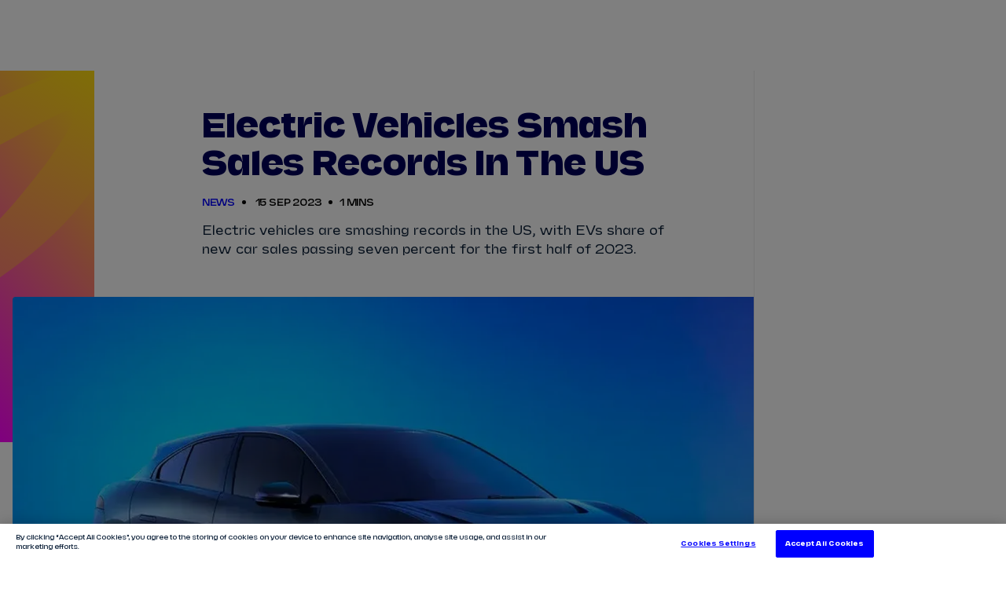

--- FILE ---
content_type: text/javascript
request_url: https://www.fiaformulae.com/resources/v4.35.17/scripts/global-race-bar.js
body_size: 5793
content:
import{_ as e,k as a}from"./preact.module.js";import{_ as s}from"./_rollupPluginBabelHelpers.js";import{S as o}from"./svg-icon.js";import{d as l,y as t,h as i}from"./hooks.module.js";import{t as n}from"./i18n.js";import{L as r}from"./live-now-icon.js";import{F as c}from"./flag-icon.js";import{R as d}from"./race-weather-root.js";import{V as m}from"./video-player-loader.js";import{l as u}from"./rtk-query-react.modern.js";import{s as _}from"./store.js";import{d as b}from"./dayjs.min.js";import{u as w,a as p}from"./useMockSessions.js";import{t as v}from"./timezone.js";import{S as g,j as h,n as C}from"./bundle-es.min.js";import{j as N,u as f,k as T}from"./formula-e-api.js";import{a as S}from"./content-api.js";import{G as L}from"./global-race-bar-sponsor.js";import{_ as E}from"./lodash.js";import{a as I}from"./aria.js";import{d as R}from"./image-sizes.js";import{L as y}from"./lazy-image.js";const k=1e3,x=e=>{const a=new Date(e).getTime(),[s,o]=l(a-(new Date).getTime());return t(()=>{const e=setInterval(()=>{o(a-(new Date).getTime())},k);return()=>clearInterval(e)},[a]),F(s)},F=e=>{let a=!0,s=!0;const o=D(Math.floor(e/864e5)),l=D(Math.floor(e%864e5/36e5)),t=D(Math.floor(e%36e5/6e4)),i=D(Math.floor(e%6e4/k));return a=!!(isNaN(o)&&isNaN(l)&&isNaN(t)&&isNaN(i)||e<=0),s=!(e<=0),[o,l,t,i,a,s,e]};function D(e){return e.toString().padStart(2,"0")}function A({color:s="#FFF",liveStatus:o}){return e(a,null,o?e("svg",{width:"16",height:"21",viewBox:"0 0 16 21",fill:"none",xmlns:"http://www.w3.org/2000/svg"},e("path",{d:"M8.09003 13.9306H7.91003C5.43003 13.9306 3.41003 11.9106 3.41003 9.43064V5.16064C3.41003 2.68064 5.43003 0.660645 7.91003 0.660645H8.09003C10.57 0.660645 12.59 2.68064 12.59 5.16064V9.43064C12.59 11.9106 10.57 13.9306 8.09003 13.9306ZM7.91003 1.66064C5.98003 1.66064 4.41003 3.23064 4.41003 5.16064V9.43064C4.41003 11.3606 5.98003 12.9306 7.91003 12.9306H8.09003C10.02 12.9306 11.59 11.3606 11.59 9.43064V5.16064C11.59 3.23064 10.02 1.66064 8.09003 1.66064H7.91003Z",fill:s}),e("path",{d:"M6.25003 15.5306C6.75003 15.6706 7.27003 15.7406 7.81003 15.7406H8.19003C11.45 15.7406 14.1 13.0806 14.1 9.83065V7.45065C14.1 7.17065 14.32 6.95065 14.6 6.95065C14.88 6.95065 15.1 7.17065 15.1 7.45065V9.83065C15.1 13.5306 12.17 16.5706 8.50003 16.7306V19.6606H12.09C12.36 19.6606 12.59 19.8906 12.59 20.1606C12.59 20.4306 12.36 20.6606 12.09 20.6606H3.91003C3.63003 20.6606 3.41003 20.4306 3.41003 20.1606C3.41003 19.8906 3.63003 19.6606 3.91003 19.6606H7.50003V16.7306C6.96003 16.7106 6.43003 16.6206 5.93003 16.4806",fill:s}),e("path",{d:"M3.57002 15.2806C1.95002 14.0106 0.900024 12.0406 0.900024 9.83065V7.45065C0.900024 7.17065 1.12002 6.95065 1.40002 6.95065C1.68002 6.95065 1.90002 7.17065 1.90002 7.45065V9.83065C1.90002 11.8006 2.87002 13.5506 4.35002 14.6206",fill:s}),e("path",{d:"M4.25004 14.5406C4.25004 14.5406 3.91004 14.5806 3.72004 14.8306C3.58004 15.0106 3.57004 15.2106 3.57004 15.2806C3.62004 15.3206 3.77004 15.4506 3.99004 15.4406C4.26004 15.4406 4.57004 15.2306 4.56004 14.9606C4.56004 14.7906 4.43004 14.6306 4.24004 14.5406H4.25004Z",fill:s}),e("path",{d:"M6.25003 15.5306C6.14003 15.8506 6.04003 16.1606 5.93003 16.4806C5.68003 16.3306 5.60003 16.0206 5.72003 15.8006C5.81003 15.6206 6.03003 15.5106 6.25003 15.5406V15.5306Z",fill:s})):e("svg",{width:"24",height:"25",viewBox:"0 0 24 25",fill:"none",xmlns:"http://www.w3.org/2000/svg"},e("g",{clipPath:"url(#clip0_3255_3021)"},e("path",{d:"M12.0899 15.6587H11.9099C9.42991 15.6587 7.40991 13.6387 7.40991 11.1587V6.88867C7.40991 4.40867 9.42991 2.38867 11.9099 2.38867H12.0899C14.5699 2.38867 16.5899 4.40867 16.5899 6.88867V11.1587C16.5899 13.6387 14.5699 15.6587 12.0899 15.6587ZM11.9099 3.38867C9.97991 3.38867 8.40991 4.95867 8.40991 6.88867V11.1587C8.40991 13.0887 9.97991 14.6587 11.9099 14.6587H12.0899C14.0199 14.6587 15.5899 13.0887 15.5899 11.1587V6.88867C15.5899 4.95867 14.0199 3.38867 12.0899 3.38867H11.9099Z",fill:s}),e("path",{d:"M10.2499 17.2587C10.7499 17.3987 11.2699 17.4686 11.8099 17.4686H12.1899C15.4499 17.4686 18.0999 14.8087 18.0999 11.5587V9.17865C18.0999 8.89865 18.3199 8.67865 18.5999 8.67865C18.8799 8.67865 19.0999 8.89865 19.0999 9.17865V11.5587C19.0999 15.2586 16.1699 18.2986 12.4999 18.4586V21.3886H16.0899C16.3599 21.3886 16.5899 21.6186 16.5899 21.8886C16.5899 22.1587 16.3599 22.3886 16.0899 22.3886H7.90991C7.62991 22.3886 7.40991 22.1587 7.40991 21.8886C7.40991 21.6186 7.62991 21.3886 7.90991 21.3886H11.4999V18.4586C10.9599 18.4386 10.4299 18.3486 9.92991 18.2086",fill:s}),e("path",{d:"M7.5699 17.0087C5.9499 15.7387 4.8999 13.7687 4.8999 11.5587V9.17865C4.8999 8.89865 5.1199 8.67865 5.3999 8.67865C5.6799 8.67865 5.8999 8.89865 5.8999 9.17865V11.5587C5.8999 13.5287 6.8699 15.2786 8.3499 16.3486",fill:s}),e("path",{d:"M8.24982 16.2687C8.24982 16.2687 7.90982 16.3087 7.71982 16.5587C7.57982 16.7387 7.56982 16.9387 7.56982 17.0087C7.61982 17.0487 7.76982 17.1787 7.98982 17.1687C8.25982 17.1687 8.56982 16.9587 8.55982 16.6887C8.55982 16.5187 8.42982 16.3587 8.23982 16.2687H8.24982Z",fill:s}),e("path",{d:"M10.2499 17.2587C10.1399 17.5787 10.0399 17.8887 9.92988 18.2087C9.67988 18.0587 9.59988 17.7487 9.71988 17.5287C9.80988 17.3487 10.0299 17.2387 10.2499 17.2687V17.2587Z",fill:s}),e("g",{clipPath:"url(#clip1_3255_3021)"},e("rect",{x:"15.9438",y:"0.548279",width:"1",height:"24.2363",rx:"0.5",transform:"rotate(23.9472 15.9438 0.548279)",fill:s}))),e("defs",null,e("clipPath",{id:"clip0_3255_3021"},e("rect",{width:"24",height:"24",fill:s,transform:"translate(0 0.388672)"})),e("clipPath",{id:"clip1_3255_3021"},e("rect",{width:"24",height:"24",fill:s,transform:"translate(0 0.388672)"})))),e("span",{className:"u-screen-reader"},n.lookup("label.radio.listen")))}function $({translateTxt:l,session:i,isLive:c,hasDropdown:d,handleDropdownClick:m,isDropdownOpen:u,setHasTimeLeft:_,setIsTimeLoading:b,eventName:w,isTimeLoading:p,showWaysToWatchButton:v=!0,showFollowButton:g=!0,showRaceCente:h,seriesType:C,liveRadio:N,showRadio:f,wtwUrl:T,wtwIsExternal:S}){const[L,E,I,R,y,k]=x(i?.dateTimeFinish);return t(()=>{k||_(k)},[k]),t(()=>{b(y)},[y,p]),e(a,null,e("div",{className:"global-live-bar "+(c||i?"global-live-bar--show":"")},e("div",{className:"global-live-bar__wrapper notranslate"},e("div",{className:"global-live-bar__icon-txt"},e("div",{className:"global-live-bar__icon"},e(r,null)),e("div",{className:"global-live-bar__txt"},w," ",l.liveNow," - ",i?.sessionName)),e("div",{className:"global-live-bar__ctas"},e("div",{className:"global-live-bar__btns"},g||"true"===h?e("a",{href:`${n.language.toLowerCase()}/race-centre`,title:n.lookup("label.raceInfo.followLive"),role:"button",className:"button button--secondary-light"},n.lookup("label.raceInfo.followLive")):null,v&&"Test"!==C&&e("a",s({href:""+(S?`${T}`:`${n.language}/${T}`),className:"button button--secondary-light"},S&&{target:"blank",rel:"noreferrer"},{title:n.lookup("label.waysToWatch")}),n.lookup("label.waysToWatch")),N&&f&&e("a",{href:`${n.language.toLowerCase()}/race-centre`,className:"global-live-bar__radio-btn button button--secondary-light "+(N?.metadata?.Live?"global-live-bar__radio-btn--active":""),title:n.lookup("label.radio.listen")},e(A,{liveStatus:N?.metadata?.Live})))),d&&"Regular"===C&&e("div",{className:"global-live-bar__dropdown "+(u?"global-live-bar__dropdown--open":""),onClick:m},e("div",{className:"global-live-bar__dropdown-wrapper"},e(o,{name:"arrow-down",cssClass:"global-live-bar__arrow-icon"}))))))}function O({translateTxt:l,nextSession:r,setHasTimeLeft:c,hasDropdown:d,handleDropdownClick:m,isDropdownOpen:u,isTimeLoading:_,setIsTimeLoading:b,eventName:w,testEventName:p,nextRace:v,isFirstSession:g,showWaysToWatchButton:h=!0,showFollowButton:C=!0,showRaceCenter:N,seriesType:f,liveRadio:T,showRadio:S,wtwUrl:L,wtwIsExternal:E}){const[I,R,y,k,F,D,$]=x(r?.dateTimeStart),O=$<="7200000",[H,V]=i((e,a)=>({...e,...a}),{day:{unit:l.days,time:I},hour:{unit:l.hrs,time:R},min:{unit:l.min,time:y},seconds:{unit:l.sec,time:k}});t(()=>{V({day:{unit:l?.days,time:I}}),V({hour:{unit:l?.hrs,time:R}}),V({min:{unit:l?.min,time:y}}),V({seconds:{unit:l?.sec,time:k}})},[I,R,y,k,l?.days,l?.hrs,l?.min,l?.sec]),t(()=>{D||(c(D),b(!0))},[D]),t(()=>{b(F),D&&c(D)},[F,_]);return e(a,null,e("div",{class:"global-countdown__wrapper"},e("div",{class:"global-countdown__countdown "+(_?"global-countdown__countdown--isLoading":"")},e("div",{className:"global-countdown__session-name notranslate"},w?e("span",null,"Regular"===f?w:p," ",l.startIn):l.startIn),e("div",{className:"global-countdown__info"},e("div",{className:"global-countdown__svg"}),e("div",{className:"global-countdown__timer"},e(()=>e("svg",{className:"countdown",viewBox:"0 3 160 40",xmlns:"http://www.w3.org/2000/svg"},Object.values(H).map((s,o)=>e(a,null,e("text",{className:"countdown-number",key:`time-${o}`,x:25*o+12.5+"%",y:"40%","dominant-baseline":"middle","text-anchor":"middle"},s.time),o<3&&e("text",{className:"countdown-number",key:`separator-${o}`,x:25*o+25+"%",y:"40%","dominant-baseline":"middle","text-anchor":"middle"},":"),e("text",{className:"countdown-txt",key:`unit-${o}`,x:25*o+12.5+"%",y:"80%","dominant-baseline":"middle","text-anchor":"middle"},s.unit)))),null))),e("div",{className:"global-countdown__btns "+("Test"===f?"u-hide":"")},e("div",{className:"global-countdown__btns"},(O&&C||"true"===N||!g&&C||"true"===N)&&e("a",{href:`${n.language.toLowerCase()}/race-centre`,title:n.lookup("label.follow"),role:"button",className:"button button--secondary-dark"},n.lookup("label.follow")),!O&&g&&v.metadata?.ticketPath&&e("a",{href:`${n.language.toLowerCase()}${v.metadata?.ticketPath}`,title:n.lookup("label.ticketInfo"),role:"button",className:"button button--secondary-dark"},n.lookup("label.ticketInfo")),h&&e("a",s({href:""+(E?`${L}`:`${n.language}/${L}`),className:"button button--secondary-dark"},E&&{target:"blank",rel:"noreferrer"},{title:n.lookup("label.waysToWatch")}),n.lookup("label.waysToWatch")),T&&S&&e("a",{href:`${n.language.toLowerCase()}/race-centre`,className:"global-countdown__radio-btn button button--secondary-dark "+(T?.metadata?.Live?"global-countdown__radio-btn--active":""),title:n.lookup("label.radio.listen")},e(A,{color:"#00005a",liveStatus:T?.metadata?.Live}))))),d&&"Regular"===f&&e("div",{className:"global-countdown__dropdown "+(u?"global-countdown__dropdown--open":""),onClick:m},e("div",{className:"global-countdown__dropdown-wrapper"},e(o,{name:"arrow-down",cssClass:"global-countdown__arrow-icon"})))))}function H({nextRace:s,translateTxt:o}){const l=b.tz.guess();return e("div",{className:"global-schedule"},e("h2",{className:"global-schedule__title"},n.lookup("label.schedule.weekendSchedule")),s?.sessions?s.sessions.filter(e=>!isNaN(e.time)).map(s=>e("div",{className:"global-schedule__session-row "+(s.isLive||s.sessionLiveStatus===g.STARTED?"live-now":""),key:`${s.id}-key`},e("div",{className:"global-schedule__session-name notranslate"},s.sessionName),e("div",{className:"global-schedule__session-date-time"},e("div",{className:"global-schedule__session-date"},e("div",{className:"global-schedule__date"},b(`${s?.dateTimeStart}`).tz(l).format("DD/MM"))),e("div",{className:"global-schedule__session-time"},e("div",{className:"global-schedule__time"},e(a,null,s.isLive||s.sessionLiveStatus===g.STARTED?e("span",{className:"global-schedule__live-now-text"},e(r,{width:"20px",height:"20px",viewBox:"25 30 45 45"}),o.liveNow,"!"):e("div",null,e("span",null,b(`${s?.dateTimeStart}`).tz(l).format("HH:mm"))," ","-"," ",e("span",null,b(`${s?.dateTimeFinish}`).tz(l).format("HH:mm"))))))))):null,e("span",{className:"global-schedule__notice"},n.lookup("label.schedule.notice")))}function V({raceId:a}){const s={type:"PHOTO",params:{references:`FORMULA_E_RACE:${a}`,tagNames:"weather:track-map"}},{data:o}=S(s);return o&&o?.length?e("div",{className:"global-race-bar__track-map-container"},e(y,{image:o[0],mediaQueryConfig:R,objectFit:!1,cssClass:"global-race-bar__track-map"})):null}b.extend(v),b.extend(w);function j({translateTxt:s={},showRaceSchedule:o=!0,showRaceWeather:r=!0,hasDropdown:b=!1,hasHero:w=!0,iframeURL:v="",displayIframe:R=!1,isRaceCentre:y=!1,showFollowButton:k=!0,showWaysToWatchButton:x=!0,showRaceCenter:F=!1,showLiveStream:D=!1,liveStreamId:A="",seriesType:j,wtwUrl:M,wtwIsExternal:P,showRadio:B=!0}){const[U,W]=i(e=>!e,!1),[q,G]=l(0),[Z,z]=i(e=>(G(e=>e+1),!e),!1),[Q,Y]=l(null),{mockSessions:K,shouldMockLiveSessions:J}=p(),[X,ee]=l(!0),[ae,se]=l(null),[oe,le]=l(null),[te,ie]=l(null),[ne,re]=l(null),[ce,de]=l(null),[me,ue]=l([]),[_e,be]=l(!0),[we,pe]=l(null),[ve,ge]=l(null),[he,Ce]=l(null),[Ne,fe]=l(null),{testChamp:Te}=N({seriesType:"FE_TESTS"},{selectFromResult:({data:e})=>({testChamp:e})});t(()=>{if(Te){const e=Te?.championships.find(e=>"Present"===e?.status);fe(e?.id)}},[Te]);const{data:Se}=f();t(()=>{ge("Regular"===j?Se?.id:Ne)},[Ne,Se,j]);const{racesData:Le,refetch:Ee}=T({championshipId:ve,shouldMockLiveSessions:J,mockSessions:K},{skip:!ve,selectFromResult:({data:e})=>({racesData:e?.races})}),{raceVideo:Ie}=S({type:"VIDEO",params:{references:`FORMULA_E_SESSION:${ae?.id}`,tagNames:"video:live-race"}},{skip:!ae,selectFromResult:({data:e})=>({raceVideo:e})}),{raceVideoManual:Re}=S({type:"VIDEO",params:{references:`FORMULA_E_SESSION:${A}`,tagNames:"video:live-race"}},{skip:!A,selectFromResult:({data:e})=>({raceVideoManual:e})}),{raceRadio:ye}=S({type:"VIDEO",params:{tagNames:"video:race-radio"}},{selectFromResult:({data:e})=>({raceRadio:e})});return t(()=>{if(!E.isEmpty(Le)){const e=Le?.find(e=>e?.id===we?.id),a=e?.sessions?.find(e=>e.id===ae?.id);return ne&&a?.sessionName.toLowerCase()!==h.QUALIFYING&&a?.sessionLiveStatus===g.STARTED||ne&&a?.sessionName.toLowerCase()===h.QUALIFYING&&a?.overallStatus===g.STARTED?Ce(setInterval(Ee,1e5)):(clearInterval(he),re(null),se(null),de(null),Y(null),le(null),Le.slice(0).reverse().forEach(e=>{(e.isActive||e.timeStartDiff<0||e?.sessions?.find(e=>e?.sessionLiveStatus===g.STARTED||e?.sessionName.toLowerCase()===h.QUALIFYING&&e?.overallStatus===g.STARTED))&&pe(e)})),()=>clearInterval(he)}},[Le,me]),t(()=>{Y(we),we?.sessions.slice(0).reverse().forEach(e=>{(e?.timeStartDiff<0||e?.sessionLiveStatus===g.STARTED||e?.sessionName.toLowerCase()===h.QUALIFYING&&e?.overallStatus===g.STARTED)&&(ue(e),e?.isFirstSession&&de(e)),(e?.isLive||e?.sessionName.toLowerCase()===h.QUALIFYING&&e?.overallStatus===g.STARTED||e?.sessionName.toLowerCase()!==h.QUALIFYING&&e?.sessionLiveStatus===g.STARTED)&&(se(e),re(!0))})},[we,me]),t(()=>{X||Ee(),ee(!0)},[X]),t(()=>{ne&&y&&function(){const e=document.querySelector(".race-centre-menu__tab--mobile"),a=document.querySelector(".race-centre__content"),s=document.querySelector(".global-race-bar__iframe"),o=document.querySelector(".live-timing"),l=document.querySelectorAll(".race-centre-menu__tab"),t=s.querySelector("iframe").cloneNode(!0);I(o,()=>{const e=a.querySelector(".live-timing--mobile");l.forEach(e=>{e.classList.remove("is-selected")}),o.parentNode.classList.add("is-selected"),a.firstElementChild.classList.add("u-hide-phablet"),e.classList.remove("d-none")}),t.classList.add("live-timing--mobile","d-none"),a.appendChild(t),e.classList.add("live-session")}()},[ne]),t(()=>{Ie?.length&&le(Ie[0])},[Ie,Le]),t(()=>{Re?.length&&le(Re[0])},[Re,Le]),t(()=>{ye?.length&&ie(ye[0])},[ye,Le]),e(a,null,e("div",{className:`global-race-bar ${ne?"global-race-bar--is-live":""} ${Q?"":"u-hide"}`},ne?e("div",{className:"global-race-bar__live-bar"},e($,{translateTxt:s,session:ae,isLive:ne,hasDropdown:b,handleDropdownClick:W,setIsTimeLoading:be,isTimeLoading:_e,isDropdownOpen:U,setHasTimeLeft:ee,eventName:`${Q?.name}`,showWaysToWatchButton:x,showFollowButton:k,showRaceCenter:F,seriesType:j,liveRadio:te,showRadio:B,wtwUrl:M,wtwIsExternal:P})):null,e("div",{className:"global-race-bar__wrapper"},!ne&&Q?.name&&me?e("div",{className:"global-countdown "+(!ne&&Q?.name?"global-countdown--show":"global-countdown")},me&&e(O,{translateTxt:s,nextSession:me,hasDropdown:b,setHasTimeLeft:ee,handleDropdownClick:W,isDropdownOpen:U,isFirstSession:ce,isTimeLoading:_e,setIsTimeLoading:be,eventName:Q.name,testEventName:ce?Q.city:me.sessionName,nextRace:we,showWaysToWatchButton:x,showFollowButton:k,showRaceCenter:F,seriesType:j,liveRadio:te,showRadio:B,wtwUrl:M,wtwIsExternal:P})):null,R&&ne&&ae||R&&te&&te?.metadata?.Live?e("div",{className:`global-race-bar__content ${R&&ne?"global-race-bar__content--show":""} ${Z?"expanded":""} ${!oe||ae.sessionName.toLowerCase()!==h.FREE_PRACTICE_1&&ae.sessionName.toLowerCase()!==h.FREE_PRACTICE_2&&ae.sessionName.toLowerCase()!==h.FREE_PRACTICE_3&&ae.sessionName.toLowerCase()!==h.ROOKIE_PRACTICE&&ae.sessionName.toLowerCase()!==h.TEST_SESSION_1&&ae.sessionName.toLowerCase()!==h.TEST_SESSION_2&&ae.sessionName.toLowerCase()!==h.TEST_SESSION_3?"":"live-video"}`},e("div",{className:"global-race-bar__iframe"},e("iframe",{className:"embeddable-iframe",key:q,src:v,title:Q?.name}),e("div",{className:"global-race-bar__content__button",role:"button",onClick:z},"‹ ›")),oe&&(ae?.sessionName.toLowerCase()===h.FREE_PRACTICE_1||ae?.sessionName.toLowerCase()===h.FREE_PRACTICE_2||ae?.sessionName.toLowerCase()===h.FREE_PRACTICE_3||ae?.sessionName.toLowerCase()===h.ROOKIE_PRACTICE)||ae?.sessionName.toLowerCase()===h.TEST_SESSION_1||ae?.sessionName.toLowerCase()===h.TEST_SESSION_2||ae?.sessionName.toLowerCase()===h.TEST_SESSION_3||te&&te?.metadata?.Live?e("div",{className:"global-race-bar__video-player-wrapper"},oe&&(ae?.sessionName.toLowerCase()===h.FREE_PRACTICE_1||ae?.sessionName.toLowerCase()===h.FREE_PRACTICE_2||ae?.sessionName.toLowerCase()===h.FREE_PRACTICE_3||ae?.sessionName.toLowerCase()===h.ROOKIE_PRACTICE||ae?.sessionName.toLowerCase()===h.TEST_SESSION_1||ae?.sessionName.toLowerCase()===h.TEST_SESSION_2||ae?.sessionName.toLowerCase()===h.TEST_SESSION_3)&&e("div",{className:"global-race-bar__video"},e(m,{cssClass:"global-race-bar__video-player",videoId:oe?.mediaId,playsLoop:!1})),te&&te?.metadata?.Live&&e("div",{className:"global-race-bar__video"},e("h2",{className:"global-race-bar__radio-title"},n.lookup("label.radio.race-centre.title")),e(m,{cssClass:"global-race-bar__video-player audioOnly",videoId:te?.mediaId,playsLoop:!1}))):null):null,D&&A&&oe&&!ne&&e("div",{className:"global-race-bar__content"},e("div",{className:"global-race-bar__iframe"},e("iframe",{className:"embeddable-iframe",key:q,src:v,title:Q?.name}),e("div",{className:"global-race-bar__content__button",role:"button",onClick:z},"‹ ›")),e("div",{className:"global-race-bar__video"},e(m,{cssClass:"global-race-bar__video-player",videoId:oe?.mediaId,playsLoop:!1}))),w&&!D&&"Regular"===j&&e("div",{className:`global-race-bar__row ${b?"has-dropdown":""} ${U?"has-dropdown--open":""}`},Q?e("div",{className:"global-race-bar__race-info notranslate"},e("div",{className:"global-race-bar__round"},e("div",{className:"global-race-bar__round-wrapper"},e("div",{className:"global-race-bar__round-flag"},e(c,{name:Q?.country.toLowerCase(),title:Q.name})),e("div",{className:"global-race-bar__round-name"},n.lookup("label.round"),": ",we?.sequence))),e("div",{className:"global-race-bar__event-logo"},e(L,{raceId:we?.id,sponsorTag:C.LIGHT})),e("div",{className:"global-race-bar__event"},e("div",{className:"global-race-bar__event-name"},`${n.lookup("label.header.formulaE")} ${Q.name}`),e("div",{className:"global-race-bar__event-next"},me&&!ne?e("span",null,`${n.lookup("label.next")}`," ",":"," ",ce?Q.name:me.sessionName):null,ne&&e("span",null,ae.sessionName)))):null,o||r?e("div",{className:"global-race-bar__schedule notranslate"},o&&e(H,{nextRace:we,translateTxt:s}),r&&e(u.Provider,{store:_},Q&&Q.sessions.length?e("div",{className:"global-race-bar__track-info"},e(V,{raceId:Q.id}),e(d,{lang:"en",city:Q.city,country:Q.country.toLowerCase()})):null)):null))))}export{j as G};


--- FILE ---
content_type: image/svg+xml
request_url: https://www.fiaformulae.com/resources/v4.35.17/i/elements/bg-article-theme-pink.svg
body_size: 709
content:
<svg width="252" height="600" fill="none" xmlns="http://www.w3.org/2000/svg"><path d="M219.485 354.208c-128.796 163.975-330.61 274.377-415.417 309.08-82.848 40.023-171.472 40.017-190.303 39.615-18.831-.402-54.709-13.105-45.091-32.397 9.618-19.292-13.146-30.402 105.094-60.058 118.24-29.657 219.414-124.919 280.449-171.484C15.252 392.4 107.795 267.957 120.726 252.298c12.931-15.659 101.73-145.807 82.71-151.213-19.02-5.405-154.485 72.501-215.271 103.886-60.786 31.384-221.152 141.129-326.214 229.997-56.938 48.162-106.702 101.456-158.681 191.521-51.98 90.065-38.989 107.969-38.939 136.337.11 61.932 67.251 179.789 238.952 161.336C-125.017 905.71 30.54 805.61 95.75 766.821c65.21-38.788 190.129-159.165 202.047-167.409 11.919-8.244 32.2-25.434 48.529-16.586 16.328 8.848 15.445 41.45 7.317 59.711-8.129 18.262-57.259 81.078-119.654 153.86C171.595 869.179 15.6 979.455-99.197 1037.93c-114.796 58.48-257.336 73.74-329.968 68.69-72.631-5.05-231.322-59.19-280.337-204.59-49.015-145.403 18.64-262.505 55.617-326.393 36.977-63.889 172.299-232.537 444.528-394.385C62.871 19.404 234.389-16.3 287.282-20.107c52.893-3.806 86.843 20.104 94.272 51.696 7.428 31.592-1.074 117.649-162.069 322.619Z" fill="url(#a)"/><defs><linearGradient id="a" x1="-655.252" y1="1174.56" x2="162.974" y2="-163.944" gradientUnits="userSpaceOnUse"><stop stop-color="#F0F"/><stop offset="1" stop-color="#FFEB00"/></linearGradient></defs></svg>

--- FILE ---
content_type: text/javascript
request_url: https://www.fiaformulae.com/resources/v4.35.17/scripts/loader.js
body_size: 50
content:
import{_ as s}from"./preact.module.js";import{S as o}from"./svg-icon.js";function a({cssClass:a=""}){return s("div",{className:`loader ${a} `},s(o,{name:"formula-e",cssClass:"loader__icon"}))}export{a as L};
